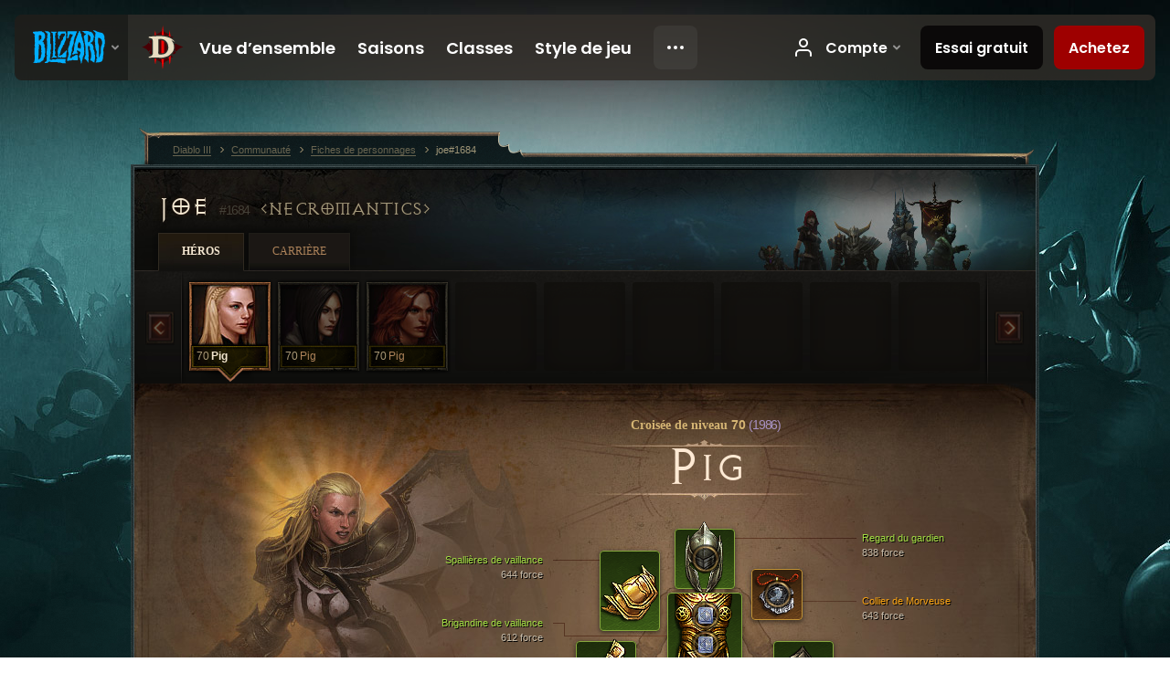

--- FILE ---
content_type: text/html;charset=UTF-8
request_url: https://us.diablo3.blizzard.com/fr-fr/profile/joe-1684/hero/152060138
body_size: 13937
content:
<!DOCTYPE html>
<html xmlns="http://www.w3.org/1999/xhtml" xml:lang="fr-fr" lang="fr-fr">
<head xmlns:og="http://ogp.me/ns#" xmlns:fb="http://ogp.me/ns/fb#">
<script type="text/javascript">
//<![CDATA[
var BlzCookieConsent = {
host: "blizzard.com",
onetrustScriptUrl: "https://cdn.cookielaw.org/scripttemplates/otSDKStub.js",
onetrustDomainScript: "22011b0f-2c46-49a3-a7bf-5f98a4d4da65",
cookieInfoUrlPattern: "/cookies/?$"
}
//]]>
</script>
<script type="text/javascript" src="/static/js/libs/cookie-consent-filter-compat.js?v=58-137" defer></script>
<script>
//<![CDATA[
var dataLayer = dataLayer|| [];
dataLayer.push({
"authenticated": "0" });
(function(w,d,s,l,i){w[l]=w[l]||[];w[l].push({"gtm.start":new Date().getTime(),event:"gtm.js"});var f=d.getElementsByTagName(s)[0], j=d.createElement(s),dl=l!="dataLayer"?"&amp;l="+l:"";j.async=true;j.src=
"//www.googletagmanager.com/gtm.js?id="+i+dl;f.parentNode.insertBefore(j,f);})
(window,document,"script","dataLayer","GTM-TVHPB9J");
//]]>
</script>
<meta http-equiv="imagetoolbar" content="false" />
<meta http-equiv="X-UA-Compatible" content="IE=edge,chrome=1" />
<title>joe#1684 - Communauté - Diablo III</title>
<link rel="icon" href="/static/images/icons/favicon.ico?v=58-137" type="image/x-icon" />
<link rel="shortcut icon" href="/static/images/icons/favicon.ico?v=58-137" type="image/x-icon" />
<link rel="stylesheet" type="text/css" media="all" href="/static/local-common/css/common-game-site.min.css?v=58-137" />
<link rel="stylesheet" type="text/css" media="all" href="/static/css/legal/ratings.css?v=58-137" />
<link rel="stylesheet" type="text/css" media="all" href="/static/css/d3.css?v=137" />
<link rel="stylesheet" type="text/css" media="all" href="/static/css/tooltips.css?v=137" />
<link rel="stylesheet" type="text/css" media="all" href="/static/css/profile/shared.css?v=58-137" />
<link rel="stylesheet" type="text/css" media="all" href="/static/css/profile/hero.css?v=58-137" />
<link rel="stylesheet" type="text/css" media="all" href="/static/css/tool/gear-calculator/hero-slots.css?v=58-137" />
<!--[if IE 6]> <link rel="stylesheet" type="text/css" media="all" href="/static/css/tooltips-ie6.css?v=137" />
<![endif]-->
<script type="text/javascript" src="/static/local-common/js/third-party.js?v=58-137"></script>
<script type="text/javascript" src="/static/local-common/js/common-game-site.min.js?v=58-137"></script>
<meta name="twitter:card" content="summary" />
<meta name="twitter:title" content="joe#1684 - Communauté - Diablo III" />
<meta name="twitter:description" content="crusader de niveau 70" />
<meta name="twitter:image:src" content="https://assets.diablo3.blizzard.com/d3/icons/portraits/100/x1_crusader_female.png" />
<!--[if IE 6]> <script type="text/javascript">
//<![CDATA[
try { document.execCommand('BackgroundImageCache', false, true) } catch(e) {}
//]]>
</script>
<![endif]-->
<script type="text/javascript">
//<![CDATA[
var Core = Core || {},
Login = Login || {};
Core.staticUrl = '/static';
Core.sharedStaticUrl = '/static/local-common';
Core.baseUrl = '/fr-fr';
Core.projectUrl = '';
Core.cdnUrl = 'https://blzmedia-a.akamaihd.net';
Core.supportUrl = 'http://us.battle.net/support/';
Core.secureSupportUrl = 'https://us.battle.net/support/';
Core.project = 'd3';
Core.locale = 'fr-fr';
Core.language = 'fr';
Core.region = 'us';
Core.shortDateFormat = 'dd/MM/yyyy';
Core.dateTimeFormat = 'dd/MM/yyyy HH:mm';
Core.loggedIn = false;
Core.userAgent = 'web';
Login.embeddedUrl = 'https://us.battle.net/login/login.frag';
var Flash = Flash || {};
Flash.videoPlayer = 'https://blzmedia-a.akamaihd.net/global-video-player/themes/d3/video-player.swf';
Flash.videoBase = 'https://blzmedia-a.akamaihd.net/d3/media/videos';
Flash.ratingImage = 'https://blzmedia-a.akamaihd.net/global-video-player/ratings/d3/fr-fr.jpg';
Flash.expressInstall = 'https://blzmedia-a.akamaihd.net/global-video-player/expressInstall.swf';
Flash.videoBase = 'https://assets.diablo3.blizzard.com/d3/media/videos';
//]]>
</script>
<meta property="fb:app_id" content="155068716934" />
<meta property="og:site_name" content="Diablo III" />
<meta property="og:locale" content="fr_FR" />
<meta property="og:type" content="website" />
<meta property="og:url" content="https://us.diablo3.blizzard.com/fr-fr/profile/joe-1684/hero/152060138" />
<meta property="og:image" content="https://assets.diablo3.blizzard.com/d3/icons/portraits/100/x1_crusader_female.png" />
<meta property="og:image" content="https://blzmedia-a.akamaihd.net/battle.net/logos/og-d3.png" />
<meta property="og:image" content="https://blzmedia-a.akamaihd.net/battle.net/logos/og-blizzard.png" />
<meta property="og:title" content="Pig" />
<meta property="og:description" content="crusader de niveau 70" />
<link rel="canonical" href="https://us.diablo3.blizzard.com/fr-fr/profile/joe-1684/hero/152060138" />
<meta property="d3-cloud-provider" content="aws" />
<meta property="d3-app-name" content="d3-site-prod-us" />
<meta property="d3-app-version" content="9.5.0" />
</head>
<body class="fr-fr profile profile-hero" itemscope="itemscope" itemtype="http://schema.org/WebPage" data-legal-country="US">
<noscript><iframe src="https://www.googletagmanager.com/ns.html?id=GTM-TVHPB9J"
height="0" width="0" style="display:none;visibility:hidden"></iframe></noscript>
<blz-nav
locale="fr-fr"
content="d3"
link-prefix="https://diablo3.blizzard.com/"
hidden
>
<script async src="https://navbar.blizzard.com/static/v1/nav.js"></script>
</blz-nav>
<div class="bg-wrapper">
<div class="wrapper">
<div id="main-content"></div>
<div class="body" itemscope="itemscope" itemtype="http://schema.org/WebPageElement">
<div class="body-top">
<div class="body-bot">



	<div class="profile-wrapper">
		<div class="profile-head">
			<a href="/fr-fr/profile/joe-1684/">


	<h2 class="header-2" >					joe
					<span class="battleTag">#1684</span>
					<span class="clan">Necromantics</span>
</h2>
			</a>
	<span class="clear"><!-- --></span>
		</div>



	<ul class="tab-menu ">
				<li class="menu-heroes ">
					<a href="/fr-fr/profile/joe-1684/hero/152060138"
					
					 class="tab-active">
					<span>Héros</span>
					</a>
				</li>
				<li class="menu-career ">
					<a href="/fr-fr/profile/joe-1684/career"
					
					>
					<span>Carrière</span>
					</a>
				</li>
	</ul>

		<script type="text/javascript">
		//<![CDATA[
				$(function() {
					Profile.baseUrl = '/fr-fr/profile/joe-1684/';
					Profile.lastHero = 152060138;
					Profile.heroes = [
							{ id: 152060138, name: 'Pig', level: 70, 'class': 'crusader', historyType: 'hero' },
							{ id: 152645628, name: 'Pig', level: 70, 'class': 'demon-hunter', historyType: 'hero' },
							{ id: 152946166, name: 'Pig', level: 70, 'class': 'barbarian', historyType: 'hero' }
					];


						Profile.suppressAjaxLoad = true;

						if (window.history.pushState) {
							var activeHero = Profile.getHero(152060138);
							window.history.replaceState(activeHero, activeHero.name, activeHero.id);
						}
						Profile.bindHistory();
				});
		//]]>
		</script>


		<div class="profile-body" id="profile-body">


	<div class="crusader-female">
		<div class="profile-selector MediaCarousel MediaCarousel--heroes" id="heroes">
			<span class="MediaCarousel-page MediaCarousel-page--right MediaCarousel-page--end"><span></span></span>
			<span class="MediaCarousel-page MediaCarousel-page--left MediaCarousel-page--end"><span></span></span>
			<div class="MediaCarousel-scrollWrap">
				<ul class="hero-tabs MediaCarousel-scroll">


						<li class="MediaCarousel-thumb">
							<a class="hero-tab crusader-female active" href="152060138" data-tooltip="#hero-tab-tooltip-0">
								<span class="hero-portrait">
								</span>
								<span class="level">70</span>
								<span class="name">Pig</span>
							</a>



	<div id="hero-tab-tooltip-0" style="display:none">
		<div class="hero-tab-tooltip profile-tooltip">
			


	<h2 class="subheader-2" >Pig</h2>

			<p >
				female de niveau <strong>70</strong>
			</p>
		</div>
	</div>
						</li>


						<li class="MediaCarousel-thumb">
							<a class="hero-tab demon-hunter-female " href="152645628" data-tooltip="#hero-tab-tooltip-1">
								<span class="hero-portrait">
								</span>
								<span class="level">70</span>
								<span class="name">Pig</span>
							</a>



	<div id="hero-tab-tooltip-1" style="display:none">
		<div class="hero-tab-tooltip profile-tooltip">
			


	<h2 class="subheader-2" >Pig</h2>

			<p >
				female de niveau <strong>70</strong>
			</p>
		</div>
	</div>
						</li>


						<li class="MediaCarousel-thumb">
							<a class="hero-tab barbarian-female " href="152946166" data-tooltip="#hero-tab-tooltip-2">
								<span class="hero-portrait">
								</span>
								<span class="level">70</span>
								<span class="name">Pig</span>
							</a>



	<div id="hero-tab-tooltip-2" style="display:none">
		<div class="hero-tab-tooltip profile-tooltip">
			


	<h2 class="subheader-2" >Pig</h2>

			<p >
				female de niveau <strong>70</strong>
			</p>
		</div>
	</div>
						</li>
							<li class="MediaCarousel-thumb">
								<span class="hero-tab empty-hero"></span>
							</li>
							<li class="MediaCarousel-thumb">
								<span class="hero-tab empty-hero"></span>
							</li>
							<li class="MediaCarousel-thumb">
								<span class="hero-tab empty-hero"></span>
							</li>
							<li class="MediaCarousel-thumb">
								<span class="hero-tab empty-hero"></span>
							</li>
							<li class="MediaCarousel-thumb">
								<span class="hero-tab empty-hero"></span>
							</li>
							<li class="MediaCarousel-thumb">
								<span class="hero-tab empty-hero"></span>
							</li>
				</ul>
			</div>
		</div>

		<div class="profile-sheet">




	<h2 class="class" >				<a href="/fr-fr/class/crusader/">

					<span>Croisée de niveau <strong>70<span class="paragon-level">(1 986)</span></strong></span>

				</a>
</h2>

			

	<h2 class="header-2 name" >Pig</h2>


			<div class="paperdoll" id="paperdoll">

		<div class="weapon-flourish main-hand-flourish elemental-fire"></div>

	<ul class="gear-slots">
	<li class="slot-head">

				<a class="slot-link" href="/fr-fr/artisan/blacksmith/recipe/guardians-gaze" data-d3tooltip="item-profile/52859895~152060138~guardians-gaze~P74_Unique_Helm_015">
				<span class="d3-icon d3-icon-item d3-icon-item-green">
					<span class="icon-item-gradient">
						<span class="icon-item-inner"></span>
					</span>
				</span>

					<span class="image">
					<img src="https://assets.diablo3.blizzard.com/d3/icons/items/large/p74_unique_helm_015_crusader_male.png" alt="" />
				</span>

		<span class="sockets-wrapper">
			<span class="sockets-align">
						<span class="socket">

						</span><br />
			</span>
		</span>
				</a>



	</li>
	<li class="slot-torso">

				<a class="slot-link" href="/fr-fr/item/brigandine-of-valor-P67_Unique_Chest_Set_01" data-d3tooltip="item-profile/52859895~152060138~brigandine-of-valor~P67_Unique_Chest_Set_01">
				<span class="d3-icon d3-icon-item d3-icon-item-green">
					<span class="icon-item-gradient">
						<span class="icon-item-inner"></span>
					</span>
				</span>

					<span class="image">
					<img src="https://assets.diablo3.blizzard.com/d3/icons/items/large/p67_unique_chest_set_01_crusader_male.png" alt="" />
				</span>

		<span class="sockets-wrapper">
			<span class="sockets-align">
					<span class="socket">
						<img class="gem" src="https://assets.diablo3.blizzard.com/d3/icons/items/small/x1_diamond_10_demonhunter_male.png" />
					</span><br />
					<span class="socket">
						<img class="gem" src="https://assets.diablo3.blizzard.com/d3/icons/items/small/x1_diamond_10_demonhunter_male.png" />
					</span><br />
					<span class="socket">
						<img class="gem" src="https://assets.diablo3.blizzard.com/d3/icons/items/small/x1_diamond_10_demonhunter_male.png" />
					</span><br />
			</span>
		</span>
				</a>



	</li>
	<li class="slot-feet">

				<a class="slot-link" href="/fr-fr/item/greaves-of-valor-P67_Unique_Boots_Set_01" data-d3tooltip="item-profile/52859895~152060138~greaves-of-valor~P67_Unique_Boots_Set_01">
				<span class="d3-icon d3-icon-item d3-icon-item-green">
					<span class="icon-item-gradient">
						<span class="icon-item-inner"></span>
					</span>
				</span>

					<span class="image">
					<img src="https://assets.diablo3.blizzard.com/d3/icons/items/large/p67_unique_boots_set_01_crusader_male.png" alt="" />
				</span>

				</a>



	</li>
	<li class="slot-hands">

				<a class="slot-link" href="/fr-fr/item/gauntlets-of-valor-P67_Unique_Gloves_Set_01" data-d3tooltip="item-profile/52859895~152060138~gauntlets-of-valor~P67_Unique_Gloves_Set_01">
				<span class="d3-icon d3-icon-item d3-icon-item-green">
					<span class="icon-item-gradient">
						<span class="icon-item-inner"></span>
					</span>
				</span>

					<span class="image">
					<img src="https://assets.diablo3.blizzard.com/d3/icons/items/large/p67_unique_gloves_set_01_crusader_male.png" alt="" />
				</span>

				</a>



	</li>
	<li class="slot-shoulders">

				<a class="slot-link" href="/fr-fr/item/spaulders-of-valor-P67_Unique_Shoulder_Set_01" data-d3tooltip="item-profile/52859895~152060138~spaulders-of-valor~P67_Unique_Shoulder_Set_01">
				<span class="d3-icon d3-icon-item d3-icon-item-green">
					<span class="icon-item-gradient">
						<span class="icon-item-inner"></span>
					</span>
				</span>

					<span class="image">
					<img src="https://assets.diablo3.blizzard.com/d3/icons/items/large/p67_unique_shoulder_set_01_crusader_male.png" alt="" />
				</span>

				</a>



	</li>
	<li class="slot-legs">

				<a class="slot-link" href="/fr-fr/item/chausses-of-valor-P67_Unique_Pants_Set_01" data-d3tooltip="item-profile/52859895~152060138~chausses-of-valor~P67_Unique_Pants_Set_01">
				<span class="d3-icon d3-icon-item d3-icon-item-green">
					<span class="icon-item-gradient">
						<span class="icon-item-inner"></span>
					</span>
				</span>

					<span class="image">
					<img src="https://assets.diablo3.blizzard.com/d3/icons/items/large/p67_unique_pants_set_01_crusader_male.png" alt="" />
				</span>

		<span class="sockets-wrapper">
			<span class="sockets-align">
					<span class="socket">
						<img class="gem" src="https://assets.diablo3.blizzard.com/d3/icons/items/small/x1_diamond_10_demonhunter_male.png" />
					</span><br />
					<span class="socket">
						<img class="gem" src="https://assets.diablo3.blizzard.com/d3/icons/items/small/x1_diamond_10_demonhunter_male.png" />
					</span><br />
			</span>
		</span>
				</a>



	</li>
	<li class="slot-bracers">

				<a class="slot-link" href="/fr-fr/artisan/blacksmith/recipe/guardians-aversion" data-d3tooltip="item-profile/52859895~152060138~guardians-aversion~P74_Unique_Bracer_010">
				<span class="d3-icon d3-icon-item d3-icon-item-green">
					<span class="icon-item-gradient">
						<span class="icon-item-inner"></span>
					</span>
				</span>

					<span class="image">
					<img src="https://assets.diablo3.blizzard.com/d3/icons/items/large/p74_unique_bracer_010_demonhunter_male.png" alt="" />
				</span>

				</a>



	</li>
	<li class="slot-mainHand">

				<a class="slot-link" href="/fr-fr/item/flail-of-the-charge-P4_Unique_Flail_2H_Set_01_x1" data-d3tooltip="item-profile/52859895~152060138~flail-of-the-charge~P4_Unique_Flail_2H_Set_01_x1">
				<span class="d3-icon d3-icon-item d3-icon-item-green">
					<span class="icon-item-gradient">
						<span class="icon-item-inner"></span>
					</span>
				</span>

					<span class="image">
					<img src="https://assets.diablo3.blizzard.com/d3/icons/items/large/p4_unique_flail_2h_set_01_x1_crusader_male.png" alt="" />
				</span>

		<span class="sockets-wrapper">
			<span class="sockets-align">
						<span class="socket">

						</span><br />
			</span>
		</span>
				</a>



	</li>
	<li class="slot-offHand">

				<a class="slot-link" href="/fr-fr/item/shield-of-the-steed-P4_Unique_Shield_Set_01_x1" data-d3tooltip="item-profile/52859895~152060138~shield-of-the-steed~P4_Unique_Shield_Set_01_x1">
				<span class="d3-icon d3-icon-item d3-icon-item-green">
					<span class="icon-item-gradient">
						<span class="icon-item-inner"></span>
					</span>
				</span>

					<span class="image">
					<img src="https://assets.diablo3.blizzard.com/d3/icons/items/large/p4_unique_shield_set_01_x1_crusader_male.png" alt="" />
				</span>

		<span class="sockets-wrapper">
			<span class="sockets-align">
						<span class="socket">

						</span><br />
			</span>
		</span>
				</a>



	</li>
	<li class="slot-waist">

				<a class="slot-link" href="/fr-fr/item/vigilante-belt-P76_Unique_Belt_002" data-d3tooltip="item-profile/52859895~152060138~vigilante-belt~P76_Unique_Belt_002">
				<span class="d3-icon d3-icon-item d3-icon-item-orange">
					<span class="icon-item-gradient">
						<span class="icon-item-inner"></span>
					</span>
				</span>

					<span class="image">
					<img src="https://assets.diablo3.blizzard.com/d3/icons/items/large/p76_unique_belt_002_demonhunter_male.png" alt="" />
				</span>

				</a>



	</li>
	<li class="slot-rightFinger">

				<a class="slot-link" href="/fr-fr/item/stone-of-jordan-P69_Unique_Ring_019" data-d3tooltip="item-profile/52859895~152060138~stone-of-jordan~P69_Unique_Ring_019">
				<span class="d3-icon d3-icon-item d3-icon-item-orange">
					<span class="icon-item-gradient">
						<span class="icon-item-inner"></span>
					</span>
				</span>

					<span class="image">
					<img src="https://assets.diablo3.blizzard.com/d3/icons/items/large/p69_unique_ring_019_demonhunter_male.png" alt="" />
				</span>

		<span class="sockets-wrapper">
			<span class="sockets-align">
					<span class="socket">
						<img class="gem" src="https://assets.diablo3.blizzard.com/d3/icons/items/small/unique_gem_018_x1_demonhunter_male.png" />
					</span><br />
			</span>
		</span>
				</a>



	</li>
	<li class="slot-leftFinger">

				<a class="slot-link" href="/fr-fr/item/convention-of-elements-P2_Unique_Ring_04" data-d3tooltip="item-profile/52859895~152060138~convention-of-elements~P2_Unique_Ring_04">
				<span class="d3-icon d3-icon-item d3-icon-item-orange">
					<span class="icon-item-gradient">
						<span class="icon-item-inner"></span>
					</span>
				</span>

					<span class="image">
					<img src="https://assets.diablo3.blizzard.com/d3/icons/items/large/p2_unique_ring_04_crusader_male.png" alt="" />
				</span>

		<span class="sockets-wrapper">
			<span class="sockets-align">
					<span class="socket">
						<img class="gem" src="https://assets.diablo3.blizzard.com/d3/icons/items/small/unique_gem_001_x1_demonhunter_male.png" />
					</span><br />
			</span>
		</span>
				</a>



	</li>
	<li class="slot-neck">

				<a class="slot-link" href="/fr-fr/item/squirts-necklace-P66_Unique_Amulet_010" data-d3tooltip="item-profile/52859895~152060138~squirts-necklace~P66_Unique_Amulet_010">
				<span class="d3-icon d3-icon-item d3-icon-item-orange">
					<span class="icon-item-gradient">
						<span class="icon-item-inner"></span>
					</span>
				</span>

					<span class="image">
					<img src="https://assets.diablo3.blizzard.com/d3/icons/items/large/p66_unique_amulet_010_demonhunter_male.png" alt="" />
				</span>

		<span class="sockets-wrapper">
			<span class="sockets-align">
					<span class="socket">
						<img class="gem" src="https://assets.diablo3.blizzard.com/d3/icons/items/small/unique_gem_008_x1_demonhunter_male.png" />
					</span><br />
			</span>
		</span>
				</a>



	</li>

	</ul>

	<ul class="gear-labels" id="gear-labels">


		<li class="gear-label slot-head">
				<a href="/fr-fr/artisan/blacksmith/recipe/guardians-gaze"
				   data-d3tooltip="item-profile/52859895~152060138~guardians-gaze~P74_Unique_Helm_015"
				   class="label-link d3-color-green">
						<span class="item-name">Regard du gardien</span>
						<span class="bonus-value bonus-77 long-bonus"
							 style="display:none">
						Tuer des monstres octroie 248 4point:points; d’expérience
						</span>
						<span class="bonus-value bonus-391 long-bonus"
							 style="display:none">
						4Châsse:Châsses; (1)
						</span>
						<span class="bonus-value bonus-1208 long-bonus"
							>
						838 force
						</span>
						<span class="bonus-value bonus-171 long-bonus"
							 style="display:none">
						12% à la vitesse de déplacement
						</span>
				</a>


		</li>


		<li class="gear-label slot-torso">
				<a href="/fr-fr/item/brigandine-of-valor-P67_Unique_Chest_Set_01"
				   data-d3tooltip="item-profile/52859895~152060138~brigandine-of-valor~P67_Unique_Chest_Set_01"
				   class="label-link d3-color-green">
						<span class="item-name">Brigandine de vaillance</span>
						<span class="bonus-value bonus-77 long-bonus"
							 style="display:none">
						Tuer des monstres octroie 258 4point:points; d’expérience
						</span>
						<span class="bonus-value bonus-392 long-bonus"
							 style="display:none">
						4Châsse:Châsses; (0)
						</span>
						<span class="bonus-value bonus-1208 long-bonus"
							>
						612 force
						</span>
						<span class="bonus-value bonus-135 long-bonus"
							 style="display:none">
						14% de points de vie
						</span>
						<span class="bonus-value bonus-96 long-bonus"
							 style="display:none">
						+234 à toutes les résistances
						</span>
						<span class="bonus-value bonus-1211 long-bonus"
							 style="display:none">
						641 vitalité
						</span>
				</a>


		</li>


		<li class="gear-label slot-feet">
				<a href="/fr-fr/item/greaves-of-valor-P67_Unique_Boots_Set_01"
				   data-d3tooltip="item-profile/52859895~152060138~greaves-of-valor~P67_Unique_Boots_Set_01"
				   class="label-link d3-color-green">
						<span class="item-name">Grèves de vaillance</span>
						<span class="bonus-value bonus-1208 long-bonus"
							>
						621 force
						</span>
						<span class="bonus-value bonus-50 long-bonus"
							 style="display:none">
						32% d’or supplémentaire sur les monstres
						</span>
						<span class="bonus-value bonus-96 long-bonus"
							 style="display:none">
						+129 à toutes les résistances
						</span>
						<span class="bonus-value bonus-1211 long-bonus"
							 style="display:none">
						633 vitalité
						</span>
						<span class="bonus-value bonus-1076 long-bonus"
							 style="display:none">
						Ramassage d’or et de globes de vie augmenté de 2 mètres
						</span>
				</a>


		</li>


		<li class="gear-label slot-hands">
				<a href="/fr-fr/item/gauntlets-of-valor-P67_Unique_Gloves_Set_01"
				   data-d3tooltip="item-profile/52859895~152060138~gauntlets-of-valor~P67_Unique_Gloves_Set_01"
				   class="label-link d3-color-green">
						<span class="item-name">Gantelets de vaillance</span>
						<span class="bonus-value bonus-352 long-bonus"
							 style="display:none">
						10,331 points de vie par coup
						</span>
						<span class="bonus-value bonus-1208 long-bonus"
							>
						921 force
						</span>
						<span class="bonus-value bonus-258 long-bonus"
							 style="display:none">
						Dégâts des coups critiques augmentés de 41% 
						</span>
						<span class="bonus-value bonus-1076 long-bonus"
							 style="display:none">
						Ramassage d’or et de globes de vie augmenté de 1 mètres
						</span>
						<span class="bonus-value bonus-253 long-bonus"
							 style="display:none">
						Chances de coup critique augmentées de 8.5%
						</span>
				</a>


		</li>


		<li class="gear-label slot-shoulders">
				<a href="/fr-fr/item/spaulders-of-valor-P67_Unique_Shoulder_Set_01"
				   data-d3tooltip="item-profile/52859895~152060138~spaulders-of-valor~P67_Unique_Shoulder_Set_01"
				   class="label-link d3-color-green">
						<span class="item-name">Spallières de vaillance</span>
						<span class="bonus-value bonus-339 long-bonus"
							 style="display:none">
						8,184 aux dégâts d’épines
						</span>
						<span class="bonus-value bonus-34 long-bonus"
							 style="display:none">
						509 armure
						</span>
						<span class="bonus-value bonus-1208 long-bonus"
							>
						644 force
						</span>
						<span class="bonus-value bonus-50 long-bonus"
							 style="display:none">
						34% d’or supplémentaire sur les monstres
						</span>
						<span class="bonus-value bonus-1211 long-bonus"
							 style="display:none">
						564 vitalité
						</span>
						<span class="bonus-value bonus-210 long-bonus"
							 style="display:none">
						Réduit le temps de recharge de toutes les compétences de 7%
						</span>
				</a>


		</li>


		<li class="gear-label slot-legs">
				<a href="/fr-fr/item/chausses-of-valor-P67_Unique_Pants_Set_01"
				   data-d3tooltip="item-profile/52859895~152060138~chausses-of-valor~P67_Unique_Pants_Set_01"
				   class="label-link d3-color-green">
						<span class="item-name">Chausses de vaillance</span>
						<span class="bonus-value bonus-392 long-bonus"
							 style="display:none">
						4Châsse:Châsses; (0)
						</span>
						<span class="bonus-value bonus-34 long-bonus"
							 style="display:none">
						759 armure
						</span>
						<span class="bonus-value bonus-1208 long-bonus"
							>
						550 force
						</span>
						<span class="bonus-value bonus-96 long-bonus"
							 style="display:none">
						+156 à toutes les résistances
						</span>
						<span class="bonus-value bonus-1211 long-bonus"
							 style="display:none">
						612 vitalité
						</span>
						<span class="bonus-value bonus-1076 long-bonus"
							 style="display:none">
						Ramassage d’or et de globes de vie augmenté de 2 mètres
						</span>
				</a>


		</li>


		<li class="gear-label slot-bracers">
				<a href="/fr-fr/artisan/blacksmith/recipe/guardians-aversion"
				   data-d3tooltip="item-profile/52859895~152060138~guardians-aversion~P74_Unique_Bracer_010"
				   class="label-link d3-color-green">
						<span class="item-name">Aversion du gardien</span>
						<span class="bonus-value bonus-339 long-bonus"
							 style="display:none">
						3,020 aux dégâts d’épines
						</span>
						<span class="bonus-value bonus-1208 long-bonus"
							>
						605 force
						</span>
						<span class="bonus-value bonus-126 long-bonus"
							 style="display:none">
						Régénère 8,625 4point:points; de vie par seconde
						</span>
						<span class="bonus-value bonus-50 long-bonus"
							 style="display:none">
						35% d’or supplémentaire sur les monstres
						</span>
						<span class="bonus-value bonus-96 long-bonus"
							 style="display:none">
						+125 à toutes les résistances
						</span>
						<span class="bonus-value bonus-1211 long-bonus"
							 style="display:none">
						600 vitalité
						</span>
				</a>


		</li>


		<li class="gear-label slot-mainHand">
				<a href="/fr-fr/item/flail-of-the-charge-P4_Unique_Flail_2H_Set_01_x1"
				   data-d3tooltip="item-profile/52859895~152060138~flail-of-the-charge~P4_Unique_Flail_2H_Set_01_x1"
				   class="label-link d3-color-green">
						<span class="item-name">Fléau de la charge</span>
						<span class="weapon-dps">
						4 043,4 DPS
					</span>
						<span class="bonus-value bonus-391 long-bonus"
							 style="display:none">
						4Châsse:Châsses; (1)
						</span>
						<span class="bonus-value bonus-1208 long-bonus"
							>
						1,465 force
						</span>
						<span class="bonus-value bonus-1142 long-bonus"
							 style="display:none">
						0.051% de chances d’aveuglement par coup
						</span>
				</a>


		</li>


		<li class="gear-label slot-offHand">
				<a href="/fr-fr/item/shield-of-the-steed-P4_Unique_Shield_Set_01_x1"
				   data-d3tooltip="item-profile/52859895~152060138~shield-of-the-steed~P4_Unique_Shield_Set_01_x1"
				   class="label-link d3-color-green">
						<span class="item-name">Bouclier du destrier</span>
						<span class="bonus-value bonus-391 long-bonus"
							 style="display:none">
						4Châsse:Châsses; (1)
						</span>
						<span class="bonus-value bonus-1208 long-bonus"
							>
						957 force
						</span>
						<span class="bonus-value bonus-1211 long-bonus"
							 style="display:none">
						903 vitalité
						</span>
						<span class="bonus-value bonus-1129 long-bonus"
							 style="display:none">
						Réduit les dégâts infligés par les attaques en mêlée de 7%
						</span>
						<span class="bonus-value bonus-253 long-bonus"
							 style="display:none">
						Chances de coup critique augmentées de 9.5%
						</span>
				</a>


		</li>


		<li class="gear-label slot-waist">
				<a href="/fr-fr/item/vigilante-belt-P76_Unique_Belt_002"
				   data-d3tooltip="item-profile/52859895~152060138~vigilante-belt~P76_Unique_Belt_002"
				   class="label-link d3-color-orange">
						<span class="item-name">Ceinture de milicien</span>
						<span class="bonus-value bonus-34 long-bonus"
							 style="display:none">
						396 armure
						</span>
						<span class="bonus-value bonus-1208 long-bonus"
							>
						423 force
						</span>
						<span class="bonus-value bonus-1211 long-bonus"
							 style="display:none">
						421 vitalité
						</span>
						<span class="bonus-value bonus-210 long-bonus"
							 style="display:none">
						Réduit le temps de recharge de toutes les compétences de 8%
						</span>
						<span class="bonus-value bonus-1076 long-bonus"
							 style="display:none">
						Ramassage d’or et de globes de vie augmenté de 2 mètres
						</span>
				</a>


		</li>


		<li class="gear-label slot-rightFinger">
				<a href="/fr-fr/item/stone-of-jordan-P69_Unique_Ring_019"
				   data-d3tooltip="item-profile/52859895~152060138~stone-of-jordan~P69_Unique_Ring_019"
				   class="label-link d3-color-orange">
						<span class="item-name">Pierre de Jordanie</span>
						<span class="bonus-value bonus-339 long-bonus"
							 style="display:none">
						2,409 aux dégâts d’épines
						</span>
						<span class="bonus-value bonus-392 long-bonus"
							 style="display:none">
						4Châsse:Châsses; (0)
						</span>
						<span class="bonus-value bonus-1208 long-bonus"
							>
						498 force
						</span>
						<span class="bonus-value bonus-1134 long-bonus"
							 style="display:none">
						Augmente les dégâts infligés aux élites de 30%
						</span>
						<span class="bonus-value bonus-253 long-bonus"
							 style="display:none">
						Chances de coup critique augmentées de 6%
						</span>
				</a>


		</li>


		<li class="gear-label slot-leftFinger">
				<a href="/fr-fr/item/convention-of-elements-P2_Unique_Ring_04"
				   data-d3tooltip="item-profile/52859895~152060138~convention-of-elements~P2_Unique_Ring_04"
				   class="label-link d3-color-orange">
						<span class="item-name">Conclave des éléments</span>
						<span class="bonus-value bonus-392 long-bonus"
							 style="display:none">
						4Châsse:Châsses; (0)
						</span>
						<span class="bonus-value bonus-1208 long-bonus"
							>
						615 force
						</span>
						<span class="bonus-value bonus-707 long-bonus"
							 style="display:none">
						Réduit la durée des effets affectant le contrôle de 27%
						</span>
						<span class="bonus-value bonus-258 long-bonus"
							 style="display:none">
						Dégâts des coups critiques augmentés de 33% 
						</span>
						<span class="bonus-value bonus-253 long-bonus"
							 style="display:none">
						Chances de coup critique augmentées de 6%
						</span>
				</a>


		</li>


		<li class="gear-label slot-neck">
				<a href="/fr-fr/item/squirts-necklace-P66_Unique_Amulet_010"
				   data-d3tooltip="item-profile/52859895~152060138~squirts-necklace~P66_Unique_Amulet_010"
				   class="label-link d3-color-orange">
						<span class="item-name">Collier de Morveuse</span>
						<span class="bonus-value bonus-339 long-bonus"
							 style="display:none">
						5,613 aux dégâts d’épines
						</span>
						<span class="bonus-value bonus-392 long-bonus"
							 style="display:none">
						4Châsse:Châsses; (0)
						</span>
						<span class="bonus-value bonus-1208 long-bonus"
							>
						643 force
						</span>
						<span class="bonus-value bonus-50 long-bonus"
							 style="display:none">
						80% d’or supplémentaire sur les monstres
						</span>
						<span class="bonus-value bonus-258 long-bonus"
							 style="display:none">
						Dégâts des coups critiques augmentés de 84% 
						</span>
						<span class="bonus-value bonus-253 long-bonus"
							 style="display:none">
						Chances de coup critique augmentées de 9.5%
						</span>
				</a>


		</li>
	</ul>

	<ul class="gear-lines">
				<li class="slot-head"></li>
				<li class="slot-torso"></li>
				<li class="slot-feet"></li>
				<li class="slot-hands"></li>
				<li class="slot-shoulders"></li>
				<li class="slot-legs"></li>
				<li class="slot-bracers"></li>
				<li class="slot-mainHand"></li>
				<li class="slot-offHand"></li>
				<li class="slot-waist"></li>
				<li class="slot-rightFinger"></li>
				<li class="slot-leftFinger"></li>
				<li class="slot-neck"></li>
	</ul>
			</div>


		<div class="gear-bonuses" id="bonuses">
			

	<h3 class="header-3" ><span class="help-icon tip" data-tooltip="#gear-bonuses-tooltip"></span>Bonus d’équipement</h3>


			<div id="gear-bonuses-tooltip" style="display: none;">
				<div class="profile-tooltip">
					


	<h2 class="subheader-2" >Bonus d’équipement</h2>

					<p>Il s’agit de la liste des bonus les plus importants apportés par votre équipement. Vous pouvez sélectionner l’un d’entre eux afin d’afficher les objets qui vous le confèrent.</p>
				</div>
			</div>

			<ul>
					<li>
						<a href="javascript:;" class="bonus-stat" data-bonus-index="1208">
							<span class="bonus-radio active"></span>9,392 force
						</a>
					</li>
					<li>
						<a href="javascript:;" class="bonus-stat" data-bonus-index="391">
							<span class="bonus-radio"></span>4Châsse:Châsses; (11)
						</a>
					</li>
					<li>
						<a href="javascript:;" class="bonus-stat" data-bonus-index="1211">
							<span class="bonus-radio"></span>4,374 vitalité
						</a>
					</li>
					<li>
						<a href="javascript:;" class="bonus-stat" data-bonus-index="253">
							<span class="bonus-radio"></span>Chances de coup critique augmentées de 39.5%
						</a>
					</li>
					<li>
						<a href="javascript:;" class="bonus-stat" data-bonus-index="339">
							<span class="bonus-radio"></span>19,226 aux dégâts d’épines
						</a>
					</li>
			</ul>
		</div>

	<span class="clear"><!-- --></span>
		</div>

		<div class="profile-lower">

			<div class="profile-overview" id="overview">


	<div class="page-section skills">
			<div class="section-header ">
				

	<h3 class="header-3" >Compétences</h3>


			</div>

		<div class="section-body">
		<a href="/fr-fr/calculator/" class="profile-link">
			Afficher dans le calculateur de talents
			<span class="icon-frame icon-frame-text">
				<span class="icon-16 icon-16-rarrow"></span>
			</span>
		</a>

		<div class="skills-wrapper">

			<ul class="active-skills clear-after">

						<li>
							<div id="active-skill-tooltip-0" style="display:none;">
	<div class="d3-tooltip d3-tooltip-skill">



	<div class="tooltip-head">
		<h3 class="">Persiflage</h3>
	</div>

	<div class="tooltip-body ">




		<span class="d3-icon d3-icon-skill d3-icon-skill-64 " style="background-image: url('https://assets.diablo3.blizzard.com/d3/icons/skills/64/x1_crusader_provoke.png'); width: 64px; height: 64px;">
			<span class="frame"></span>
		</span>

			<div class="description">
					<p><span class="d3-color-gold">Temps de recharge :</span> <span class="d3-color-green">20</span> secondes</p>
<p><span class="d3-color-gold">Génère :</span> <span class="d3-color-green">30</span> points de colère</p>

<p>Vous provoquez tous les ennemis proches et générez instantanément <span class="d3-color-green">5</span> points de colère supplémentaires par ennemi provoqué. Vous devenez la cible de leur attention pendant <span class="d3-color-green">4</span> secondes.</p>
				
					<p class="special">Utilitaires</p>
				<p class="subtle">Débloqué au niveau <em>9</em></p>
			</div>

	</div>


	<div class="tooltip-extension rune-extension">
	<span class="d3-icon d3-icon-rune d3-icon-rune-large">
		<span class="rune-b"></span>
	</span>
				

	<h3 class="header-3" >Fuite salutaire</h3>

					<p>Persiflage ne provoque plus les ennemis, mais les fait fuir sous l’effet de la peur pendant <span class="d3-color-green">8</span> secondes.</p>
				<p class="subtle">Débloqué au niveau <em>23</em></p>
	</div>

	</div>
							</div>

							<a id="active-skill-tooltip-0-link" href="/fr-fr/class/crusader/active/provoke" data-tooltip="#active-skill-tooltip-0">



		<span class="d3-icon d3-icon-skill d3-icon-skill-42 " style="background-image: url('https://assets.diablo3.blizzard.com/d3/icons/skills/42/x1_crusader_provoke.png'); width: 42px; height: 42px;">
			<span class="frame"></span>
		</span>
								<span class="skill-name">
									Persiflage
									<span class="rune-name">
										Fuite salutaire
									</span>
								</span>
							</a>
							<span class="slot slot-primary"></span>

		<script type="text/javascript">
		//<![CDATA[
								$(function() {
									$("#active-skill-tooltip-0-link").data("tooltip-options", {className: "ui-tooltip-d3"});
								});
		//]]>
		</script>
						</li>

						<li>
							<div id="active-skill-tooltip-1" style="display:none;">
	<div class="d3-tooltip d3-tooltip-skill">



	<div class="tooltip-head">
		<h3 class="">Poing des Cieux</h3>
	</div>

	<div class="tooltip-body ">




		<span class="d3-icon d3-icon-skill d3-icon-skill-64 " style="background-image: url('https://assets.diablo3.blizzard.com/d3/icons/skills/64/x1_crusader_fistoftheheavens.png'); width: 64px; height: 64px;">
			<span class="frame"></span>
		</span>

			<div class="description">
					<p><span class="d3-color-gold">Coût :</span> <span class="d3-color-green">30</span> points de colère</p>

<p>Vous faites s’abattre du ciel un éclair qui explose et inflige un montant de dégâts de foudre égal à <span class="d3-color-green">545%</span> des dégâts de votre arme à tous les ennemis dans les <span class="d3-color-green">8</span> mètres. En explosant, l’éclair se fractionne en <span class="d3-color-green">6</span> éclairs perforants qui rayonnent et infligent un montant de dégâts de foudre égal à <span class="d3-color-green">255%</span> des dégâts de votre arme.</p>
				
					<p class="special">Secondaires</p>
				<p class="subtle">Débloqué au niveau <em>26</em></p>
			</div>

	</div>


	<div class="tooltip-extension rune-extension">
	<span class="d3-icon d3-icon-rune d3-icon-rune-large">
		<span class="rune-c"></span>
	</span>
				

	<h3 class="header-3" >Crevasse</h3>

					<p>Crée une crevasse d’énergie électrique qui foudroie les ennemis proches et leur inflige un montant de dégâts de foudre égal à <span class="d3-color-green">410%</span> des dégâts de votre arme pendant <span class="d3-color-green">5</span> secondes. Si une autre crevasse est proche, un arc électrique se crée entre elles et leur inflige un montant de dégâts de foudre égal à <span class="d3-color-green">135%</span> des dégâts de votre arme à chaque arc.</p>
				<p class="subtle">Débloqué au niveau <em>42</em></p>
	</div>

	</div>
							</div>

							<a id="active-skill-tooltip-1-link" href="/fr-fr/class/crusader/active/fist-of-the-heavens" data-tooltip="#active-skill-tooltip-1">



		<span class="d3-icon d3-icon-skill d3-icon-skill-42 " style="background-image: url('https://assets.diablo3.blizzard.com/d3/icons/skills/42/x1_crusader_fistoftheheavens.png'); width: 42px; height: 42px;">
			<span class="frame"></span>
		</span>
								<span class="skill-name">
									Poing des Cieux
									<span class="rune-name">
										Crevasse
									</span>
								</span>
							</a>
							<span class="slot slot-secondary"></span>

		<script type="text/javascript">
		//<![CDATA[
								$(function() {
									$("#active-skill-tooltip-1-link").data("tooltip-options", {className: "ui-tooltip-d3"});
								});
		//]]>
		</script>
						</li>

						<li>
							<div id="active-skill-tooltip-2" style="display:none;">
	<div class="d3-tooltip d3-tooltip-skill">



	<div class="tooltip-head">
		<h3 class="">Charge de destrier</h3>
	</div>

	<div class="tooltip-body ">




		<span class="d3-icon d3-icon-skill d3-icon-skill-64 " style="background-image: url('https://assets.diablo3.blizzard.com/d3/icons/skills/64/x1_crusader_steedcharge.png'); width: 64px; height: 64px;">
			<span class="frame"></span>
		</span>

			<div class="description">
					<p><span class="d3-color-gold">Temps de recharge :</span> <span class="d3-color-green">16</span> secondes</p>

<p>Vous enfourchez un destrier magique qui vous permet de traverser sans encombre les lignes ennemies pendant <span class="d3-color-green">2</span> secondes.</p>
				
					<p class="special">Utilitaires</p>
				<p class="subtle">Débloqué au niveau <em>13</em></p>
			</div>

	</div>


	<div class="tooltip-extension rune-extension">
	<span class="d3-icon d3-icon-rune d3-icon-rune-large">
		<span class="rune-b"></span>
	</span>
				

	<h3 class="header-3" >Destrier de fond</h3>

					<p>Porte la durée à <span class="d3-color-green">3</span> secondes.</p>
				<p class="subtle">Débloqué au niveau <em>42</em></p>
	</div>

	</div>
							</div>

							<a id="active-skill-tooltip-2-link" href="/fr-fr/class/crusader/active/steed-charge" data-tooltip="#active-skill-tooltip-2">



		<span class="d3-icon d3-icon-skill d3-icon-skill-42 " style="background-image: url('https://assets.diablo3.blizzard.com/d3/icons/skills/42/x1_crusader_steedcharge.png'); width: 42px; height: 42px;">
			<span class="frame"></span>
		</span>
								<span class="skill-name">
									Charge de destrier
									<span class="rune-name">
										Destrier de fond
									</span>
								</span>
							</a>
							<span class="slot slot-1"></span>

		<script type="text/javascript">
		//<![CDATA[
								$(function() {
									$("#active-skill-tooltip-2-link").data("tooltip-options", {className: "ui-tooltip-d3"});
								});
		//]]>
		</script>
						</li>

						<li>
							<div id="active-skill-tooltip-3" style="display:none;">
	<div class="d3-tooltip d3-tooltip-skill">



	<div class="tooltip-head">
		<h3 class="">Champion d’Akarat</h3>
	</div>

	<div class="tooltip-body ">




		<span class="d3-icon d3-icon-skill d3-icon-skill-64 " style="background-image: url('https://assets.diablo3.blizzard.com/d3/icons/skills/64/x1_crusader_akaratschampion.png'); width: 64px; height: 64px;">
			<span class="frame"></span>
		</span>

			<div class="description">
					<p><span class="d3-color-gold">Temps de recharge :</span> <span class="d3-color-green">90</span> secondes</p>

<p>Vous explosez de toute la puissance de votre ordre, ce qui augmente vos dégâts de <span class="d3-color-green">35%</span> et votre régénération de colère de <span class="d3-color-green">5</span> pendant <span class="d3-color-green">20</span> secondes.</p>
				
					<p class="special">Sentence</p>
				<p class="subtle">Débloqué au niveau <em>25</em></p>
			</div>

	</div>


	<div class="tooltip-extension rune-extension">
	<span class="d3-icon d3-icon-rune d3-icon-rune-large">
		<span class="rune-d"></span>
	</span>
				

	<h3 class="header-3" >Émulation</h3>

					<p>Augmente votre armure de <span class="d3-color-green">150%</span> tant que Champion d’Akarat est actif.</p>

<p>La première fois que vous subissez des dégâts qui devraient vous tuer alors que Champion d’Akarat est actif, vous récupérez tous vos points de vie.</p>
				<p class="subtle">Débloqué au niveau <em>49</em></p>
	</div>

	</div>
							</div>

							<a id="active-skill-tooltip-3-link" href="/fr-fr/class/crusader/active/akarats-champion" data-tooltip="#active-skill-tooltip-3">



		<span class="d3-icon d3-icon-skill d3-icon-skill-42 " style="background-image: url('https://assets.diablo3.blizzard.com/d3/icons/skills/42/x1_crusader_akaratschampion.png'); width: 42px; height: 42px;">
			<span class="frame"></span>
		</span>
								<span class="skill-name">
									Champion d’Akarat
									<span class="rune-name">
										Émulation
									</span>
								</span>
							</a>
							<span class="slot slot-2"></span>

		<script type="text/javascript">
		//<![CDATA[
								$(function() {
									$("#active-skill-tooltip-3-link").data("tooltip-options", {className: "ui-tooltip-d3"});
								});
		//]]>
		</script>
						</li>

						<li>
							<div id="active-skill-tooltip-4" style="display:none;">
	<div class="d3-tooltip d3-tooltip-skill">



	<div class="tooltip-head">
		<h3 class="">Lois de l’espoir</h3>
	</div>

	<div class="tooltip-body ">




		<span class="d3-icon d3-icon-skill d3-icon-skill-64 " style="background-image: url('https://assets.diablo3.blizzard.com/d3/icons/skills/64/x1_crusader_lawsofhope2.png'); width: 64px; height: 64px;">
			<span class="frame"></span>
		</span>

			<div class="description">
					<p><span class="d3-color-gold">Temps de recharge :</span> <span class="d3-color-green">30</span> secondes</p>

<p><span class="d3-color-gold">Compétence active :</span> vous renforcez la loi, qui vous entoure ainsi que vos alliés d’un bouclier qui persiste pendant <span class="d3-color-green">5</span> secondes et absorbe un maximum de <span class="d3-color-green">124 128</span> points de dégâts.</p>

<p><span class="d3-color-gold">Compétence passive :</span> vous récitez la loi, ce qui soigne vos alliés et vous-même de <span class="d3-color-green">10 728</span> points de vie par seconde.</p>

<p><span class="d3-color-yellow">Une seule loi peut être active à la fois.</span></p>
				
					<p class="special">Lois</p>
				<p class="subtle">Débloqué au niveau <em>24</em></p>
			</div>

	</div>



	</div>
							</div>

							<a id="active-skill-tooltip-4-link" href="/fr-fr/class/crusader/active/laws-of-hope" data-tooltip="#active-skill-tooltip-4">



		<span class="d3-icon d3-icon-skill d3-icon-skill-42 " style="background-image: url('https://assets.diablo3.blizzard.com/d3/icons/skills/42/x1_crusader_lawsofhope2.png'); width: 42px; height: 42px;">
			<span class="frame"></span>
		</span>
								<span class="skill-name">
									Lois de l’espoir
									<span class="rune-name">
										
									</span>
								</span>
							</a>
							<span class="slot slot-3"></span>

		<script type="text/javascript">
		//<![CDATA[
								$(function() {
									$("#active-skill-tooltip-4-link").data("tooltip-options", {className: "ui-tooltip-d3"});
								});
		//]]>
		</script>
						</li>

						<li>
							<div id="active-skill-tooltip-5" style="display:none;">
	<div class="d3-tooltip d3-tooltip-skill">



	<div class="tooltip-head">
		<h3 class="">Galvanisation</h3>
	</div>

	<div class="tooltip-body ">




		<span class="d3-icon d3-icon-skill d3-icon-skill-64 " style="background-image: url('https://assets.diablo3.blizzard.com/d3/icons/skills/64/x1_crusader_ironskin.png'); width: 64px; height: 64px;">
			<span class="frame"></span>
		</span>

			<div class="description">
					<p><span class="d3-color-gold">Temps de recharge :</span> <span class="d3-color-green">30</span> secondes</p>

<p>Votre peau devient aussi dure que le fer et absorbe <span class="d3-color-green">50%</span> de tous les dégâts subis pendant <span class="d3-color-green">4</span> secondes.</p>
				
					<p class="special">Défensives</p>
				<p class="subtle">Débloqué au niveau <em>8</em></p>
			</div>

	</div>


	<div class="tooltip-extension rune-extension">
	<span class="d3-icon d3-icon-rune d3-icon-rune-large">
		<span class="rune-b"></span>
	</span>
				

	<h3 class="header-3" >Alliage</h3>

					<p>Porte la durée de l’effet à <span class="d3-color-green">7</span> secondes.</p>
				<p class="subtle">Débloqué au niveau <em>21</em></p>
	</div>

	</div>
							</div>

							<a id="active-skill-tooltip-5-link" href="/fr-fr/class/crusader/active/iron-skin" data-tooltip="#active-skill-tooltip-5">



		<span class="d3-icon d3-icon-skill d3-icon-skill-42 " style="background-image: url('https://assets.diablo3.blizzard.com/d3/icons/skills/42/x1_crusader_ironskin.png'); width: 42px; height: 42px;">
			<span class="frame"></span>
		</span>
								<span class="skill-name">
									Galvanisation
									<span class="rune-name">
										Alliage
									</span>
								</span>
							</a>
							<span class="slot slot-4"></span>

		<script type="text/javascript">
		//<![CDATA[
								$(function() {
									$("#active-skill-tooltip-5-link").data("tooltip-options", {className: "ui-tooltip-d3"});
								});
		//]]>
		</script>
						</li>
			</ul>
	<span class="clear"><!-- --></span>

			<ul class="passive-skills clear-after">
					<li>
							<a href="/fr-fr/class/crusader/passive/long-arm-of-the-law">
								<span class="passive-icon">
									<img src="https://assets.diablo3.blizzard.com/d3/icons/skills/42/x1_crusader_passive_longarmofthelaw.png" style="width:32px; height:32px" />
								</span>
								<span class="skill-name">Bras armé de la justice</span>
							</a>
					</li>
					<li>
							<a href="/fr-fr/class/crusader/passive/heavenly-strength">
								<span class="passive-icon">
									<img src="https://assets.diablo3.blizzard.com/d3/icons/skills/42/x1_crusader_passive_heavenlystrength.png" style="width:32px; height:32px" />
								</span>
								<span class="skill-name">Force des cieux</span>
							</a>
					</li>
					<li>
							<a href="/fr-fr/class/crusader/passive/holy-cause">
								<span class="passive-icon">
									<img src="https://assets.diablo3.blizzard.com/d3/icons/skills/42/x1_crusader_passive_holycause.png" style="width:32px; height:32px" />
								</span>
								<span class="skill-name">Cause sacrée</span>
							</a>
					</li>
					<li>
							<a href="/fr-fr/class/crusader/passive/lord-commander">
								<span class="passive-icon">
									<img src="https://assets.diablo3.blizzard.com/d3/icons/skills/42/x1_crusader_passive_lordcommander.png" style="width:32px; height:32px" />
								</span>
								<span class="skill-name">Commandant en chef</span>
							</a>
					</li>
			</ul>
	<span class="clear"><!-- --></span>
		</div>
		</div>
	</div>


	<div class="page-section attributes">
			<div class="section-header ">
				

	<h3 class="header-3" >Attributs</h3>


			</div>

		<div class="section-body">

		<ul class="attributes-core">
			<li>
				<span class="label">Force</span>
				<span class="value">12099</span>
			</li>
			<li>
				<span class="label">Dextérité</span>
				<span class="value">77</span>
			</li>
			<li>
				<span class="label">Intelligence</span>
				<span class="value">77</span>
			</li>
			<li>
				<span class="label">Vitalité</span>
				<span class="value">4521</span>
			</li>
			<li class="clear"></li>
		</ul>

		<ul class="attributes-core secondary">
            <li>
                <span class="label">Dégâts</span>
                <span class="value">1507360</span>
            </li>

			<li>
				<span class="label">Robustesse</span>
				<span class="value">28536500</span>
			</li>

            <li>
                <span class="label">Récupération</span>
                <span class="value">3007840</span>
            </li>

			<li class="clear"></li>
		</ul>

		<ul class="resources">
				<li class="resource">
					<span class="resource-icon resource-wrath">
						<span class="value">128</span>
					</span>
					<span class="label-wrapper"><span class="label">Colère</span></span>
				</li>

			<li class="resource">
				<span class="resource-icon resource-life">
					<span class="value">516k</span>
				</span>
				<span class="label-wrapper"><span class="label">Vie</span></span>
			</li>
		</ul>

		</div>
	</div>

	<div class="page-section kanai-cube">
			<div class="section-header ">
				

	<h3 class="header-3" >Pouvoirs du cube de Kanai</h3>


			</div>

		<div class="section-body">
		<div class="legendary-powers-wrapper">



				<div class="legendary-power-wrapper">
                    <div class="legendary-power-container legendary-power-weapon is-active">
                            <a href="/fr-fr/item/darklight-P67_Unique_Flail_1H_106" class="legendary-power-item" style="background-image: url(https://assets.diablo3.blizzard.com/d3/icons/items/large/p67_unique_flail_1h_106_demonhunter_male.png);"></a>
                    </div>
					<div class="legendary-power-name">
						Armes
					</div>
				</div>



				<div class="legendary-power-wrapper">
                    <div class="legendary-power-container legendary-power-armor is-active">
                            <a href="/fr-fr/item/khassetts-cord-of-righteousness-P42_Crusader_FoH_Belt" class="legendary-power-item" style="background-image: url(https://assets.diablo3.blizzard.com/d3/icons/items/large/p42_crusader_foh_belt_demonhunter_male.png);"></a>
                    </div>
					<div class="legendary-power-name">
						Armure
					</div>
				</div>



				<div class="legendary-power-wrapper">
                    <div class="legendary-power-container legendary-power-jewelry ">
                    </div>
					<div class="legendary-power-name">
						Bijoux
					</div>
				</div>

		</div>
		</div>
	</div>
	<span class="clear"><!-- --></span>
			</div>


	<div class="page-section profile-followers">
			<div class="section-header ">
				

	<h3 class="header-3" >Compagnons</h3>


			</div>

		<div class="section-body">
		<a href="/fr-fr/calculator/follower" class="profile-link">
			Afficher dans le calculateur de talents
			<span class="icon-frame icon-frame-text">
				<span class="icon-16 icon-16-rarrow"></span>
			</span>
		</a>

		<div class="followers">


				<div class="follower-wrapper follower-scoundrel">
						<a href="/fr-fr/follower/scoundrel/" class="follower-header">
							

	<h3 class="header-3" >Brigand</h3>

							<span class="level">&#160;</span>
						</a>

						<ul class="items">
								<li>


		<span class="slot slot-shoulders" data-tooltip="Épaules">

		</span>

</li>
								<li>


		<span class="slot slot-head" data-tooltip="Tête">

		</span>

</li>
								<li>


		<span class="slot slot-neck" data-tooltip="Cou">

		</span>

</li>
								<li>


		<span class="slot slot-special" data-tooltip="Jeton de brigand">

		</span>

</li>
								<li>


		<span class="slot slot-hands" data-tooltip="Mains">

		</span>

</li>
								<li>


		<span class="slot slot-torso" data-tooltip="Torse">

		</span>

</li>
								<li>


		<span class="slot slot-bracers" data-tooltip="Brassards">

		</span>

</li>
								<li>


		<span class="slot slot-leftFinger" data-tooltip="Doigts">

		</span>

</li>
								<li>


		<span class="slot slot-waist" data-tooltip="Taille">

		</span>

</li>
								<li>


		<span class="slot slot-rightFinger" data-tooltip="Doigts">

		</span>

</li>
								<li>		<a href="/fr-fr/item/light-crossbow-Crossbow_001" class="slot slot-mainHand" data-d3tooltip="item-profile/52859895~152060138~light-crossbow-of-slaying~Crossbow_001~scoundrel">




	<span class="d3-icon d3-icon-item d3-icon-item-large  d3-icon-item-blue">
		<span class="icon-item-gradient">
			<span class="icon-item-inner icon-item-default" style="background-image: url(https://assets.diablo3.blizzard.com/d3/icons/items/large/crossbow_001_demonhunter_male.png); ">
			</span>
		</span>
	</span>

		</a>
</li>
								<li>


		<span class="slot slot-legs" data-tooltip="Jambes">

		</span>

</li>
								<li>


		<span class="slot slot-feet" data-tooltip="Pieds">

		</span>

</li>
								<li>


		<span class="slot slot-offHand empty-offhand" data-tooltip="Les brigands ne peuvent pas utiliser d’équipement de main gauche.">
			<span class="icon-item-inner icon-item-default" style="background-image: url(https://assets.diablo3.blizzard.com/d3/icons/items/large/crossbow_001_demonhunter_male.png);"></span>
		</span>

</li>
						</ul>

						<ul class="skills">
		<li class="skill empty-skill empty-unlocked">
			<span class="icon-cell" data-tooltip="Compétence disponible mais pas encore choisie.">&#160;</span>
			<span class="name-cell">&#160;</span>
		</li>
		<li class="skill empty-skill empty-unlocked">
			<span class="icon-cell" data-tooltip="Compétence disponible mais pas encore choisie.">&#160;</span>
			<span class="name-cell">&#160;</span>
		</li>
		<li class="skill empty-skill empty-unlocked">
			<span class="icon-cell" data-tooltip="Compétence disponible mais pas encore choisie.">&#160;</span>
			<span class="name-cell">&#160;</span>
		</li>
		<li class="skill empty-skill empty-unlocked">
			<span class="icon-cell" data-tooltip="Compétence disponible mais pas encore choisie.">&#160;</span>
			<span class="name-cell">&#160;</span>
		</li>
						</ul>

	<span class="clear"><!-- --></span>




	<ul class="adventure-stats">
		<li class="empty-stat">
			<span class="value">
		 			0,00%
			</span>
			<span class="label">Découverte d’or</span>
		</li>
		<li class="empty-stat">
			<span class="value">
					0,00%
			</span>
			<span class="label">Découverte d’objets magiques</span>
		</li>
		<li class="empty-stat">
			<span class="value">
					+0,00
			</span>
			<span class="label">Expérience</span>
		</li>
	<span class="clear"><!-- --></span>
	</ul>
				</div>

				<div class="follower-wrapper follower-templar">
						<a href="/fr-fr/follower/templar/" class="follower-header">
							

	<h3 class="header-3" >Templier</h3>

							<span class="level">&#160;</span>
						</a>

						<ul class="items">
								<li>


		<span class="slot slot-shoulders" data-tooltip="Épaules">

		</span>

</li>
								<li>


		<span class="slot slot-head" data-tooltip="Tête">

		</span>

</li>
								<li>


		<span class="slot slot-neck" data-tooltip="Cou">

		</span>

</li>
								<li>


		<span class="slot slot-special" data-tooltip="Relique de templier">

		</span>

</li>
								<li>


		<span class="slot slot-hands" data-tooltip="Mains">

		</span>

</li>
								<li>


		<span class="slot slot-torso" data-tooltip="Torse">

		</span>

</li>
								<li>


		<span class="slot slot-bracers" data-tooltip="Brassards">

		</span>

</li>
								<li>


		<span class="slot slot-leftFinger" data-tooltip="Doigts">

		</span>

</li>
								<li>


		<span class="slot slot-waist" data-tooltip="Taille">

		</span>

</li>
								<li>


		<span class="slot slot-rightFinger" data-tooltip="Doigts">

		</span>

</li>
								<li>		<a href="/fr-fr/item/javelin-Spear_001" class="slot slot-mainHand" data-d3tooltip="item-profile/52859895~152060138~javelin~Spear_001~templar">




	<span class="d3-icon d3-icon-item d3-icon-item-large  d3-icon-item-white">
		<span class="icon-item-gradient">
			<span class="icon-item-inner icon-item-default" style="background-image: url(https://assets.diablo3.blizzard.com/d3/icons/items/large/spear_001_demonhunter_male.png); ">
			</span>
		</span>
	</span>

		</a>
</li>
								<li>


		<span class="slot slot-legs" data-tooltip="Jambes">

		</span>

</li>
								<li>


		<span class="slot slot-feet" data-tooltip="Pieds">

		</span>

</li>
								<li>		<a href="/fr-fr/item/buckler-Shield_001" class="slot slot-offHand" data-d3tooltip="item-profile/52859895~152060138~buckler~Shield_001~templar">




	<span class="d3-icon d3-icon-item d3-icon-item-large  d3-icon-item-white">
		<span class="icon-item-gradient">
			<span class="icon-item-inner icon-item-default" style="background-image: url(https://assets.diablo3.blizzard.com/d3/icons/items/large/shield_001_demonhunter_male.png); ">
			</span>
		</span>
	</span>

		</a>
</li>
						</ul>

						<ul class="skills">
		<li class="skill empty-skill empty-unlocked">
			<span class="icon-cell" data-tooltip="Compétence disponible mais pas encore choisie.">&#160;</span>
			<span class="name-cell">&#160;</span>
		</li>
		<li class="skill empty-skill empty-unlocked">
			<span class="icon-cell" data-tooltip="Compétence disponible mais pas encore choisie.">&#160;</span>
			<span class="name-cell">&#160;</span>
		</li>
		<li class="skill empty-skill empty-unlocked">
			<span class="icon-cell" data-tooltip="Compétence disponible mais pas encore choisie.">&#160;</span>
			<span class="name-cell">&#160;</span>
		</li>
		<li class="skill empty-skill empty-unlocked">
			<span class="icon-cell" data-tooltip="Compétence disponible mais pas encore choisie.">&#160;</span>
			<span class="name-cell">&#160;</span>
		</li>
						</ul>

	<span class="clear"><!-- --></span>




	<ul class="adventure-stats">
		<li class="empty-stat">
			<span class="value">
		 			0,00%
			</span>
			<span class="label">Découverte d’or</span>
		</li>
		<li class="empty-stat">
			<span class="value">
					0,00%
			</span>
			<span class="label">Découverte d’objets magiques</span>
		</li>
		<li class="empty-stat">
			<span class="value">
					+0,00
			</span>
			<span class="label">Expérience</span>
		</li>
	<span class="clear"><!-- --></span>
	</ul>
				</div>

				<div class="follower-wrapper follower-enchantress">
						<a href="/fr-fr/follower/enchantress/" class="follower-header">
							

	<h3 class="header-3" >Enchanteresse</h3>

							<span class="level">&#160;</span>
						</a>

						<ul class="items">
								<li>		<a href="/fr-fr/item/spaulders-of-zakara-Unique_Shoulder_102_x1" class="slot slot-shoulders" data-d3tooltip="item-profile/52859895~152060138~spaulders-of-zakara~Unique_Shoulder_102_x1~enchantress">




	<span class="d3-icon d3-icon-item d3-icon-item-large  d3-icon-item-orange">
		<span class="icon-item-gradient">
			<span class="icon-item-inner icon-item-default" style="background-image: url(https://assets.diablo3.blizzard.com/d3/icons/items/large/unique_shoulder_102_x1_demonhunter_male.png); ">
			</span>
		</span>
	</span>

		</a>
</li>
								<li>		<a href="/fr-fr/item/broken-crown-P2_Unique_Helm_001" class="slot slot-head" data-d3tooltip="item-profile/52859895~152060138~broken-crown~P2_Unique_Helm_001~enchantress">




	<span class="d3-icon d3-icon-item d3-icon-item-large  d3-icon-item-orange">
		<span class="icon-item-gradient">
			<span class="icon-item-inner icon-item-default" style="background-image: url(https://assets.diablo3.blizzard.com/d3/icons/items/large/p2_unique_helm_001_demonhunter_male.png); ">
			</span>
		</span>
	</span>

		<span class="sockets-wrapper">
			<span class="sockets-align">
					<span class="socket">
						<img class="gem" src="https://assets.diablo3.blizzard.com/d3/icons/items/small/x1_ruby_10_demonhunter_male.png" />
					</span><br />
			</span>
		</span>
		</a>
</li>
								<li>		<a href="/fr-fr/artisan/jeweler/recipe/hellfire-amulet-of-intelligence" class="slot slot-neck" data-d3tooltip="item-profile/52859895~152060138~hellfire-amulet~x1_Amulet_norm_unique_25~enchantress">




	<span class="d3-icon d3-icon-item d3-icon-item-large  d3-icon-item-orange">
		<span class="icon-item-gradient">
			<span class="icon-item-inner icon-item-square" style="background-image: url(https://assets.diablo3.blizzard.com/d3/icons/items/large/x1_amulet_norm_unique_25_demonhunter_male.png); ">
			</span>
		</span>
	</span>

		<span class="sockets-wrapper">
			<span class="sockets-align">
					<span class="socket">
						<img class="gem" src="https://assets.diablo3.blizzard.com/d3/icons/items/small/unique_gem_014_x1_demonhunter_male.png" />
					</span><br />
			</span>
		</span>
		</a>
</li>
								<li>		<a href="/fr-fr/item/smoking-thurible-x1_FollowerItem_Enchantress_Legendary_01" class="slot slot-special" data-d3tooltip="item-profile/52859895~152060138~smoking-thurible~x1_FollowerItem_Enchantress_Legendary_01~enchantress">




	<span class="d3-icon d3-icon-item d3-icon-item-large  d3-icon-item-orange">
		<span class="icon-item-gradient">
			<span class="icon-item-inner icon-item-square" style="background-image: url(https://assets.diablo3.blizzard.com/d3/icons/items/large/x1_followeritem_enchantress_legendary_01_demonhunter_male.png); ">
			</span>
		</span>
	</span>
				<span class="slot-special-border"></span>

		</a>
</li>
								<li>		<a href="/fr-fr/artisan/blacksmith/recipe/sages-purchase" class="slot slot-hands" data-d3tooltip="item-profile/52859895~152060138~sages-purchase~Unique_Gloves_017_x1~enchantress">




	<span class="d3-icon d3-icon-item d3-icon-item-large  d3-icon-item-green">
		<span class="icon-item-gradient">
			<span class="icon-item-inner icon-item-default" style="background-image: url(https://assets.diablo3.blizzard.com/d3/icons/items/large/unique_gloves_017_x1_demonhunter_male.png); ">
			</span>
		</span>
	</span>

		</a>
</li>
								<li>		<a href="/fr-fr/artisan/blacksmith/recipe/robes-of-the-rydraelm" class="slot slot-torso" data-d3tooltip="item-profile/52859895~152060138~robes-of-the-rydraelm~Unique_Chest_019_1xx~enchantress">




	<span class="d3-icon d3-icon-item d3-icon-item-large  d3-icon-item-orange">
		<span class="icon-item-gradient">
			<span class="icon-item-inner icon-item-big" style="background-image: url(https://assets.diablo3.blizzard.com/d3/icons/items/large/unique_chest_019_1xx_demonhunter_male.png); ">
			</span>
		</span>
	</span>

		</a>
</li>
								<li>		<a href="/fr-fr/item/nemesis-bracers-Unique_Bracer_106_x1" class="slot slot-bracers" data-d3tooltip="item-profile/52859895~152060138~nemesis-bracers~Unique_Bracer_106_x1~enchantress">




	<span class="d3-icon d3-icon-item d3-icon-item-large  d3-icon-item-orange">
		<span class="icon-item-gradient">
			<span class="icon-item-inner icon-item-default" style="background-image: url(https://assets.diablo3.blizzard.com/d3/icons/items/large/unique_bracer_106_x1_demonhunter_male.png); ">
			</span>
		</span>
	</span>

		</a>
</li>
								<li>		<a href="/fr-fr/item/stone-of-jordan-P69_Unique_Ring_019" class="slot slot-leftFinger" data-d3tooltip="item-profile/52859895~152060138~stone-of-jordan~P69_Unique_Ring_019~enchantress">




	<span class="d3-icon d3-icon-item d3-icon-item-large  d3-icon-item-orange">
		<span class="icon-item-gradient">
			<span class="icon-item-inner icon-item-square" style="background-image: url(https://assets.diablo3.blizzard.com/d3/icons/items/large/p69_unique_ring_019_demonhunter_male.png); ">
			</span>
		</span>
	</span>

		<span class="sockets-wrapper">
			<span class="sockets-align">
					<span class="socket">
						<img class="gem" src="https://assets.diablo3.blizzard.com/d3/icons/items/small/unique_gem_004_x1_demonhunter_male.png" />
					</span><br />
			</span>
		</span>
		</a>
</li>
								<li>		<a href="/fr-fr/artisan/blacksmith/recipe/sages-ribbon" class="slot slot-waist" data-d3tooltip="item-profile/52859895~152060138~sages-ribbon~P66_Unique_Belt_016~enchantress">




	<span class="d3-icon d3-icon-item d3-icon-item-large  d3-icon-item-green">
		<span class="icon-item-gradient">
			<span class="icon-item-inner icon-item-square" style="background-image: url(https://assets.diablo3.blizzard.com/d3/icons/items/large/p66_unique_belt_016_demonhunter_male.png); ">
			</span>
		</span>
	</span>

		</a>
</li>
								<li>		<a href="/fr-fr/item/oculus-ring-Unique_Ring_017_p4" class="slot slot-rightFinger" data-d3tooltip="item-profile/52859895~152060138~oculus-ring~Unique_Ring_017_p4~enchantress">




	<span class="d3-icon d3-icon-item d3-icon-item-large  d3-icon-item-orange">
		<span class="icon-item-gradient">
			<span class="icon-item-inner icon-item-square" style="background-image: url(https://assets.diablo3.blizzard.com/d3/icons/items/large/unique_ring_017_p4_demonhunter_male.png); ">
			</span>
		</span>
	</span>

		<span class="sockets-wrapper">
			<span class="sockets-align">
					<span class="socket">
						<img class="gem" src="https://assets.diablo3.blizzard.com/d3/icons/items/small/unique_gem_007_x1_demonhunter_male.png" />
					</span><br />
			</span>
		</span>
		</a>
</li>
								<li>		<a href="/fr-fr/item/thunderfury-blessed-blade-of-the-windseeker-Unique_Sword_1H_101_x1" class="slot slot-mainHand" data-d3tooltip="item-profile/52859895~152060138~thunderfury-blessed-blade-of-the-windseeker~Unique_Sword_1H_101_x1~enchantress">




	<span class="d3-icon d3-icon-item d3-icon-item-large  d3-icon-item-orange">
		<span class="icon-item-gradient">
			<span class="icon-item-inner icon-item-default" style="background-image: url(https://assets.diablo3.blizzard.com/d3/icons/items/large/unique_sword_1h_101_x1_demonhunter_male.png); ">
			</span>
		</span>
	</span>

		<span class="sockets-wrapper">
			<span class="sockets-align">
					<span class="socket">
						<img class="gem" src="https://assets.diablo3.blizzard.com/d3/icons/items/small/x1_emerald_10_demonhunter_male.png" />
					</span><br />
			</span>
		</span>
		</a>
</li>
								<li>		<a href="/fr-fr/artisan/blacksmith/recipe/skelons-deceit" class="slot slot-legs" data-d3tooltip="item-profile/52859895~152060138~skelons-deceit~Unique_Pants_005_x1~enchantress">




	<span class="d3-icon d3-icon-item d3-icon-item-large  d3-icon-item-orange">
		<span class="icon-item-gradient">
			<span class="icon-item-inner icon-item-default" style="background-image: url(https://assets.diablo3.blizzard.com/d3/icons/items/large/unique_pants_005_x1_demonhunter_male.png); ">
			</span>
		</span>
	</span>

		<span class="sockets-wrapper">
			<span class="sockets-align">
					<span class="socket">
						<img class="gem" src="https://assets.diablo3.blizzard.com/d3/icons/items/small/x1_topaz_10_demonhunter_male.png" />
					</span><br />
					<span class="socket">
						<img class="gem" src="https://assets.diablo3.blizzard.com/d3/icons/items/small/x1_topaz_10_demonhunter_male.png" />
					</span><br />
			</span>
		</span>
		</a>
</li>
								<li>		<a href="/fr-fr/artisan/blacksmith/recipe/sages-passage" class="slot slot-feet" data-d3tooltip="item-profile/52859895~152060138~sages-passage~Unique_Boots_018_x1~enchantress">




	<span class="d3-icon d3-icon-item d3-icon-item-large  d3-icon-item-green">
		<span class="icon-item-gradient">
			<span class="icon-item-inner icon-item-default" style="background-image: url(https://assets.diablo3.blizzard.com/d3/icons/items/large/unique_boots_018_x1_demonhunter_male.png); ">
			</span>
		</span>
	</span>

		</a>
</li>
								<li>


		<span class="slot slot-offHand empty-offhand" data-tooltip="Les enchanteresses ne peuvent pas utiliser d’équipement de main gauche.">
			<span class="icon-item-inner icon-item-default" style="background-image: url(https://assets.diablo3.blizzard.com/d3/icons/items/large/unique_sword_1h_101_x1_demonhunter_male.png);"></span>
		</span>

</li>
						</ul>

						<ul class="skills">
		<div id="follower-enchantress-0" style="display:none;">
	<div class="d3-tooltip d3-tooltip-trait">



	<div class="tooltip-head">
		<h3 class="">Impulsion temporelle</h3>
	</div>

	<div class="tooltip-body ">





		<span class="d3-icon d3-icon-trait  d3-icon-trait-64" style="background-image: url('https://assets.diablo3.blizzard.com/d3/icons/skills/64/enchantress_arcaneorb.png'); width: 64px; height: 64px;">
			<span class="frame"></span>
		</span>

			<div class="description">
					<p><span class="d3-color-gold">Temps de recharge :</span> <span class="d3-color-green">4</span> secondes</p>

<p>L’enchanteresse lance un orbe guidé qui inflige un montant de dégâts arcaniques égal à <span class="d3-color-green">150%</span> des dégâts de l’arme aux ennemis dans les <span class="d3-color-green">15</span> mètres et les ralentit de <span class="d3-color-green">80%</span> pendant <span class="d3-color-green">3,00</span> secondes, selon l’intelligence de l’enchanteresse.</p>
				
				<p class="subtle">Débloqué au niveau <em>15</em></p>
			</div>

	</div>



	</div>
		</div>

		<li id="follower-enchantress-0-row" class="skill" onclick="Core.goTo('/fr-fr/follower/enchantress/skill/temporal-pulse')" data-tooltip="#follower-enchantress-0">
			<span class="icon-cell">


		<span class="d3-icon d3-icon-skill d3-icon-skill-21 " style="background-image: url('https://assets.diablo3.blizzard.com/d3/icons/skills/21/enchantress_arcaneorb.png'); width: 21px; height: 21px;">
			<span class="frame"></span>
		</span>
</span>
			<span class="name-cell"><span class="name">Impulsion temporelle</span></span>
		</li>

		<script type="text/javascript">
		//<![CDATA[
			$(function() {
				$("#follower-enchantress-0-row").data("tooltip-options", {className: "ui-tooltip-d3"});
			});
		//]]>
		</script>

		<div id="follower-enchantress-1" style="display:none;">
	<div class="d3-tooltip d3-tooltip-trait">



	<div class="tooltip-head">
		<h3 class="">Harmonie prophétique</h3>
	</div>

	<div class="tooltip-body ">





		<span class="d3-icon d3-icon-trait  d3-icon-trait-64" style="background-image: url('https://assets.diablo3.blizzard.com/d3/icons/skills/64/enchantress_cooldownreduction.png'); width: 64px; height: 64px;">
			<span class="frame"></span>
		</span>

			<div class="description">
					<p>Réduit les temps de recharge de vos compétences de <span class="d3-color-green">5,00%</span>, selon l’intelligence de l’enchanteresse.</p>
				
				<p class="subtle">Débloqué au niveau <em>20</em></p>
			</div>

	</div>



	</div>
		</div>

		<li id="follower-enchantress-1-row" class="skill" onclick="Core.goTo('/fr-fr/follower/enchantress/skill/prophetic-harmony')" data-tooltip="#follower-enchantress-1">
			<span class="icon-cell">


		<span class="d3-icon d3-icon-skill d3-icon-skill-21 " style="background-image: url('https://assets.diablo3.blizzard.com/d3/icons/skills/21/enchantress_cooldownreduction.png'); width: 21px; height: 21px;">
			<span class="frame"></span>
		</span>
</span>
			<span class="name-cell"><span class="name">Harmonie prophétique</span></span>
		</li>

		<script type="text/javascript">
		//<![CDATA[
			$(function() {
				$("#follower-enchantress-1-row").data("tooltip-options", {className: "ui-tooltip-d3"});
			});
		//]]>
		</script>

		<div id="follower-enchantress-2" style="display:none;">
	<div class="d3-tooltip d3-tooltip-trait">



	<div class="tooltip-head">
		<h3 class="">Érosion</h3>
	</div>

	<div class="tooltip-body ">





		<span class="d3-icon d3-icon-trait  d3-icon-trait-64" style="background-image: url('https://assets.diablo3.blizzard.com/d3/icons/skills/64/enchantress_scorchedearth.png'); width: 64px; height: 64px;">
			<span class="frame"></span>
		</span>

			<div class="description">
					<p><span class="d3-color-gold">Temps de recharge :</span> <span class="d3-color-green">20</span> secondes</p>

<p>Invoque un bassin d’énergie qui inflige un montant de dégâts arcaniques égal à <span class="d3-color-green">330%</span> des dégâts de l’arme en <span class="d3-color-green">5,00</span> secondes, selon l’intelligence de l’enchanteresse. Les ennemis affectés subissent <span class="d3-color-green">10%</span> de dégâts supplémentaires.</p>
				
				<p class="subtle">Débloqué au niveau <em>25</em></p>
			</div>

	</div>



	</div>
		</div>

		<li id="follower-enchantress-2-row" class="skill" onclick="Core.goTo('/fr-fr/follower/enchantress/skill/erosion')" data-tooltip="#follower-enchantress-2">
			<span class="icon-cell">


		<span class="d3-icon d3-icon-skill d3-icon-skill-21 " style="background-image: url('https://assets.diablo3.blizzard.com/d3/icons/skills/21/enchantress_scorchedearth.png'); width: 21px; height: 21px;">
			<span class="frame"></span>
		</span>
</span>
			<span class="name-cell"><span class="name">Érosion</span></span>
		</li>

		<script type="text/javascript">
		//<![CDATA[
			$(function() {
				$("#follower-enchantress-2-row").data("tooltip-options", {className: "ui-tooltip-d3"});
			});
		//]]>
		</script>

		<div id="follower-enchantress-3" style="display:none;">
	<div class="d3-tooltip d3-tooltip-trait">



	<div class="tooltip-head">
		<h3 class="">Esprit concentré</h3>
	</div>

	<div class="tooltip-body ">





		<span class="d3-icon d3-icon-trait  d3-icon-trait-64" style="background-image: url('https://assets.diablo3.blizzard.com/d3/icons/skills/64/enchantress_focusedmind.png'); width: 64px; height: 64px;">
			<span class="frame"></span>
		</span>

			<div class="description">
					<p>Une aura augmente votre vitesse d’attaque et celle de l’enchanteresse de <span class="d3-color-green">3,00%</span> si elle se trouve à moins de <span class="d3-color-green">40</span> mètres, selon l’intelligence de l’enchanteresse.</p>
				
				<p class="subtle">Débloqué au niveau <em>30</em></p>
			</div>

	</div>



	</div>
		</div>

		<li id="follower-enchantress-3-row" class="skill" onclick="Core.goTo('/fr-fr/follower/enchantress/skill/focused-mind')" data-tooltip="#follower-enchantress-3">
			<span class="icon-cell">


		<span class="d3-icon d3-icon-skill d3-icon-skill-21 " style="background-image: url('https://assets.diablo3.blizzard.com/d3/icons/skills/21/enchantress_focusedmind.png'); width: 21px; height: 21px;">
			<span class="frame"></span>
		</span>
</span>
			<span class="name-cell"><span class="name">Esprit concentré</span></span>
		</li>

		<script type="text/javascript">
		//<![CDATA[
			$(function() {
				$("#follower-enchantress-3-row").data("tooltip-options", {className: "ui-tooltip-d3"});
			});
		//]]>
		</script>

						</ul>

	<span class="clear"><!-- --></span>




	<ul class="adventure-stats">
		<li >
			<span class="value">
		 			137,00%
			</span>
			<span class="label">Découverte d’or</span>
		</li>
		<li class="empty-stat">
			<span class="value">
					0,00%
			</span>
			<span class="label">Découverte d’objets magiques</span>
		</li>
		<li >
			<span class="value">
					+690,00
			</span>
			<span class="label">Expérience</span>
		</li>
	<span class="clear"><!-- --></span>
	</ul>
				</div>
	<span class="clear"><!-- --></span>
		</div>
		</div>
	</div>




	<p class="last-updated">Dernière mise à jour le 11 mai 2024 21:18 CEST</p>
		</div>
	</div>
		</div>

	</div>
<span class="clear"><!-- --></span>
<div class="social-media-container no-font-boost">
<h2 class="social-media-title">Restez connectés</h2>
<ul class="social-media">
<li class="atom-feed">
<a href="/fr-fr" target="_blank"></a>
</li>
<li class="facebook">
<a href="https://www.facebook.com/Diablo.fr" title=""></a>
</li>
<li class="twitter">
<a href="http://twitter.com/Diablo_fr" title=""></a>
</li>
<li class="youtube">
<a href="http://www.youtube.com/Diablofr" title=""></a>
</li>
<li class="reddit">
<a href="http://www.reddit.com/r/diablo" title="Diablo on reddit"></a>
</li>
<span class="clear"><!-- --></span>
</ul>
</div>
<div class="chat-gem-container">
<a href="javascript:;" class="chat-gem" id="chat-gem"></a>
</div>
</div>
</div>
<div class="body-trail">
<ol class="ui-breadcrumb">
<li itemscope="itemscope" itemtype="http://schema.org/SiteNavigationElement">
<a href="/fr-fr/" rel="np" class="breadcrumb-arrow" itemprop="url">
<span class="breadcrumb-text" itemprop="name">Diablo III</span>
</a>
</li>
<li itemscope="itemscope" itemtype="http://schema.org/SiteNavigationElement">
<a href="/fr-fr/community/" rel="np" class="breadcrumb-arrow" itemprop="url">
<span class="breadcrumb-text" itemprop="name">Communauté</span>
</a>
</li>
<li itemscope="itemscope" itemtype="http://schema.org/SiteNavigationElement">
<a href="/fr-fr/profile/joe-1684/" rel="np" class="breadcrumb-arrow" itemprop="url">
<span class="breadcrumb-text" itemprop="name">Fiches de personnages</span>
</a>
</li>
<li class="last" itemscope="itemscope" itemtype="http://schema.org/SiteNavigationElement">
<a href="/fr-fr/profile/joe-1684/" rel="np" itemprop="url">
<span class="breadcrumb-text" itemprop="name">joe#1684</span>
</a>
</li>
</ol>
<span class="clear"><!-- --></span>
</div>
</div>
<div class="nav-footer-wrapper">
<blz-nav-footer
legal-title-id="17459"
supported-locales='["en-us", "es-mx", "pt-br", "ja-jp", "de-de", "en-gb", "es-es", "fr-fr", "it-it", "pl-pl", "ru-ru", "ko-kr", "zh-tw"]'
cookies-url="https://www.blizzard.com/cookies"
role="presentation">
<script src="https://navbar.blizzard.com/static/v1/footer.js" async="async"></script>
</blz-nav-footer>
</div>
</div>
</div>
<script>
//<![CDATA[
var xsToken = '';
var supportToken = '';
var jsonSearchHandlerUrl = '\//us.battle.net';
var Msg = Msg || {};
Msg.support = {
ticketNew: 'La requête {0} a été ouverte.',
ticketStatus: 'L’état de la requête {0} a changé en {1}.',
ticketOpen: 'En cours',
ticketAnswered: 'Traitée',
ticketResolved: 'Résolue',
ticketCanceled: 'Annulée',
ticketArchived: 'Archivée',
ticketInfo: 'Info. supplémentaires',
ticketAll: 'Afficher toutes les requêtes'
};
Msg.cms = {
requestError: 'Votre requête ne peut aboutir.',
ignoreNot: 'Vous n’ignorez plus cet utilisateur',
ignoreAlready: 'Vous ignorez déjà cet utilisateur',
stickyRequested: 'Post-it demandé',
stickyHasBeenRequested: 'Vous avez déjà demandé à ce que ce sujet soit mis en lumière.',
postAdded: 'Message ajouté au suivi',
postRemoved: 'Message retiré du suivi',
userAdded: 'Utilisateur ajouté au suivi',
userRemoved: 'Utilisateur retiré du suivi',
validationError: 'Un champ requis n’a pas été rempli',
characterExceed: 'La taille du message dépasse les XXXXXX caractères.',
searchFor: "Rechercher",
searchTags: "Articles marqués :",
characterAjaxError: "Vous avez peut-être été déconnecté. Veuillez réactualiser la page puis réessayer.",
ilvl: "Niveau {0}",
shortQuery: "Les recherches doivent avoir au minimum 2 caractères",
editSuccess: "Succès. Recharger ?",
postDelete: "Voulez-vous vraiment effacer ce message ?",
throttleError: "Patience. Vous devez attendre un peu avant de pouvoir poster un autre message."
};
Msg.bml= {
bold: 'Gras',
italics: 'Italique',
underline: 'Souligné',
list: 'Liste non triée',
listItem: 'Liste à puces',
quote: 'Citer',
quoteBy: 'Publié par {0}',
unformat: 'Effacer la mise en forme',
cleanup: 'Réparer les sauts de ligne',
code: 'Blocs de code',
item: 'Objet WoW',
itemPrompt: 'ID de l’objet :',
url: 'URL',
urlPrompt: 'Adresse URL :'
};
Msg.ui= {
submit: 'Envoyer',
cancel: 'Annuler',
reset: 'Réinitialiser',
viewInGallery: 'Voir dans la galerie',
loading: 'Chargement en cours…',
unexpectedError: 'Une erreur est survenue',
fansiteFind: 'Rechercher sur…',
fansiteFindType: 'Rechercher : {0} sur…',
fansiteNone: 'Aucun site de fan disponible.',
flashErrorHeader: 'Vous devez installer Adobe Flash Player pour afficher ce contenu.',
flashErrorText: 'Télécharger Adobe Flash Player',
flashErrorUrl: 'http://get.adobe.com/fr/flashplayer/',
save: 'Sauvegarder'
};
Msg.grammar= {
colon: '{0} :',
first: 'Premier',
last: 'Dernier',
ellipsis: '…'
};
Msg.fansite= {
achievement: 'haut fait',
character: 'personnage',
faction: 'faction',
'class': 'classe',
object: 'objet',
talentcalc: 'talents',
skill: 'métier',
quest: 'quête',
spell: 'sort',
event: 'évènement',
title: 'titre',
arena: 'équipe d’arène',
guild: 'guilde',
zone: 'zone',
item: 'objet',
race: 'race',
npc: 'PNJ',
pet: 'mascotte'
};
Msg.search= {
noResults: 'Aucun résultat à afficher.',
kb: 'Assistance',
post: 'Forums',
article: 'Articles',
static: 'Général',
wowcharacter: 'Personnage',
wowitem: 'Objet',
wowguild: 'Guildes',
wowarenateam: 'Équipes d’arène',
url: 'Liens suggérés',
friend: 'Amis',
product: 'Produit du Marché',
other: 'Autre'
};
//]]>
</script>
<script type="text/javascript" src="/static/js/libs/toolkit-modal.js?v=137"></script>
<script type="text/javascript" src="/static/js/d3.js?v=137"></script>
<script type="text/javascript" src="/static/js/navbar.js?v=137"></script>
<script type="text/javascript">
//<![CDATA[
$(function(){
Tooltip.maxWidth = 350;
});
//]]>
</script>
<script type="text/javascript" src="/static/js/blog/responsive-blog-design.min.js?v=137"></script>
<script type="text/javascript" src="/static/js/profile/profile.js?v=58-137"></script>
<div id="modal" class="modal hide">
<div class="modal-content">
<div class="modal__media"></div>
<div class="modal-corner modal-corner-top-left"></div>
<div class="modal-corner modal-corner-top-right"></div>
<div class="modal-corner modal-corner-bottom-left"></div>
<div class="modal-corner modal-corner-bottom-right"></div>
<div class="modal-border modal-border-top"></div>
<div class="modal-border modal-border-right"></div>
<div class="modal-border modal-border-bottom"></div>
<div class="modal-border modal-border-left"></div>
<div class="modal-controls">
<div class="prev arrow-tab modal-navigation"><div class="heroes-arrow"></div></div>
<div class="next arrow-tab modal-navigation"><div class="heroes-arrow"></div></div>
</div>
<span class="media-btn close">×</span>
</div>
</div>
</body>
</html>